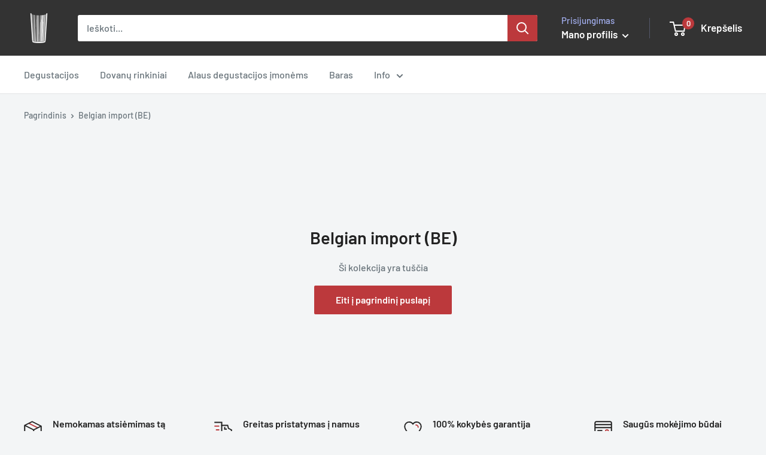

--- FILE ---
content_type: text/javascript
request_url: https://www.beerlibrary.lt/cdn/shop/t/4/assets/custom.js?v=90373254691674712701590050739
body_size: -678
content:
//# sourceMappingURL=/cdn/shop/t/4/assets/custom.js.map?v=90373254691674712701590050739
